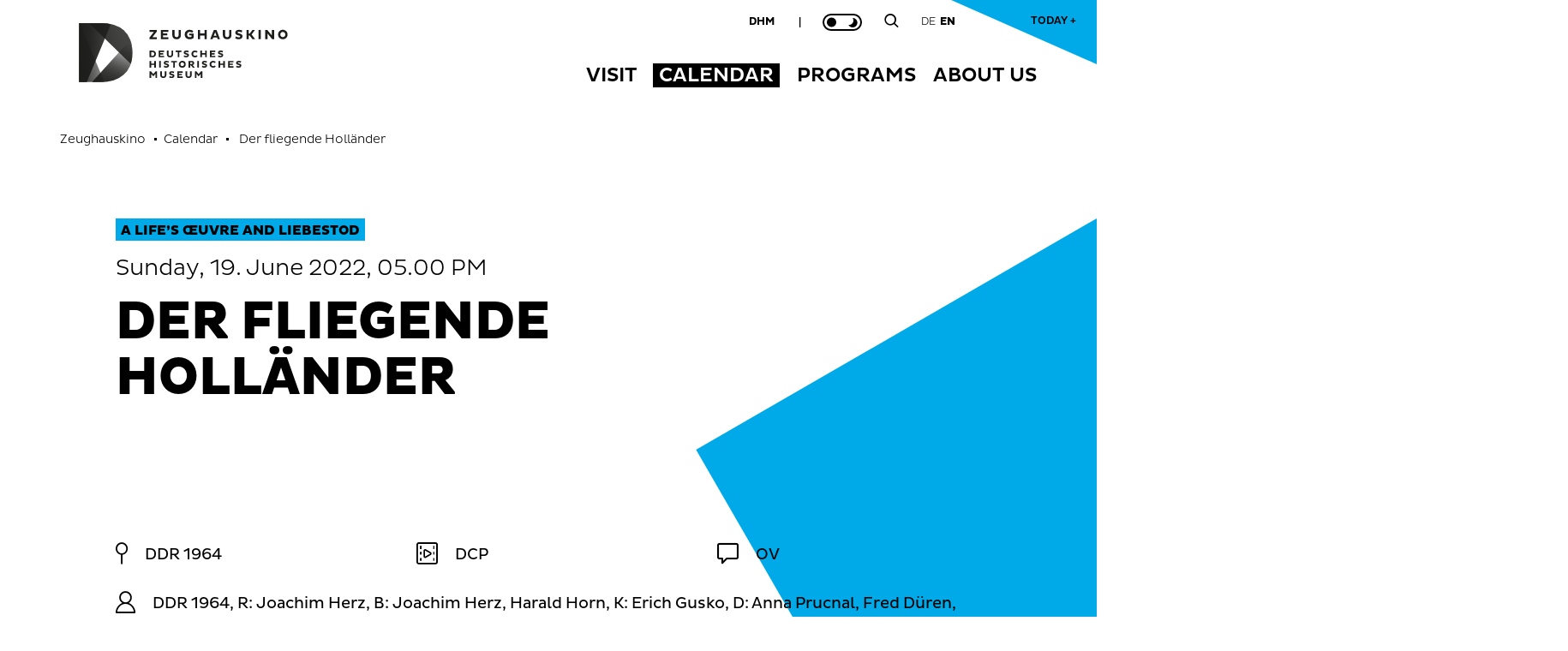

--- FILE ---
content_type: text/html; charset=utf-8
request_url: https://www.dhm.de/zeughauskino/en/screening/8165/
body_size: 11240
content:
<!DOCTYPE html>
<html lang="en-GB">
<head>
    <meta charset="utf-8">

<!-- 
	TYPO3-Realisation: 3pc GmbH Neue Kommunikation, Berlin

	This website is powered by TYPO3 - inspiring people to share!
	TYPO3 is a free open source Content Management Framework initially created by Kasper Skaarhoj and licensed under GNU/GPL.
	TYPO3 is copyright 1998-2026 of Kasper Skaarhoj. Extensions are copyright of their respective owners.
	Information and contribution at https://typo3.org/
-->


<title>Der fliegende Holländer - Zeughauskino | Deutsches Historisches Museum</title>
<meta name="generator" content="TYPO3 CMS">
<meta name="viewport" content="width=device-width, initial-scale=1">
<meta name="robots" content="index, follow">
<meta property="og:locale" content="de_DE">
<meta property="og:site_name" content="Zeughauskino">
<meta property="og:image" content="https://www.dhm.de/typo3temp/assets/_processed_/4/6/csm_socialmedia-1598008127_33c6b95c53.jpg">
<meta property="og:title" content="- Zeughauskino | Deutsches Historisches Museum">
<meta property="og:type" content="website">
<meta property="og:url" content="https://www.dhm.de/zeughauskino/en/screening/8165/">
<meta name="twitter:card" content="summary_large_image">
<meta name="twitter:site" content="DHMBerlin">
<meta name="twitter:image" content="https://www.dhm.de/typo3temp/assets/_processed_/4/6/csm_socialmedia-1598008127_33c6b95c53.jpg">
<meta name="twitter:title" content="- Zeughauskino | Deutsches Historisches Museum">
<meta name="google-site-verification" content="cIW7IW9G9wg_dnM797jJXE8pEJkM1RVppcPjPpvQQ_8">


<link rel="stylesheet" href="/typo3temp/assets/compressed/merged-ee198927622c1b55b6c4e28032828707-a17c5e174aea0f2a90083a145e55af4c.css?1761901498" media="all">






<link rel="icon" href="/build/assets/icons/favicons/icon-32x32.png" sizes="32x32"><link rel="icon" href="/build/assets/icons/favicons/icon-57x57.png" sizes="57x57"><link rel="icon" href="/build/assets/icons/favicons/icon-76x76.png" sizes="76x76"><link rel="icon" href="/build/assets/icons/favicons/icon-96x96.png" sizes="96x96"><link rel="icon" href="/build/assets/icons/favicons/icon-128x128.png" sizes="128x128"><link rel="icon" href="/build/assets/icons/favicons/icon-192x192.png" sizes="192x192"><link rel="icon" href="/build/assets/icons/favicons/icon-228x228.png" sizes="228x228"><link rel="shortcut icon" sizes="196x196" href="/build/assets/icons/favicons/icon-196x196.png"><link rel="apple-touch-icon" href="/build/assets/icons/apple-touch-icon/icon-120x120.png" sizes="120x120"><link rel="apple-touch-icon" href="/build/assets/icons/apple-touch-icon/icon-152x152.png" sizes="152x152"><link rel="apple-touch-icon" href="/build/assets/icons/apple-touch-icon/icon-180x180.png" sizes="180x180"><meta name="msapplication-TileColor" content="#FFFFFF"><meta name="msapplication-TileImage" content="/build/assets/icons/msapplication/icon-144x144.png"><meta name="msapplication-config" content="/browserconfig.xml" /><link rel="manifest" href="/manifest.json" /><script id="ie11Polyfill">window.MSInputMethodContext && document.documentMode && document.write('<script src="/build/assets/ie11-custom-properties.js"><\x2fscript>');</script><link rel="canonical" href="https://www.dhm.de/zeughauskino/en/screening/8165/" />
<link rel="alternate" hreflang="de-DE" href="https://www.dhm.de/zeughauskino/vorfuehrung/der-fliegende-hollaender-8125/">
<link rel="alternate" hreflang="en-GB" href="https://www.dhm.de/zeughauskino/en/screening/8165/">
<link rel="alternate" hreflang="x-default" href="https://www.dhm.de/zeughauskino/vorfuehrung/der-fliegende-hollaender-8125/">
</head>
<body class="c-blue">




<div class="skip-nav">
    <a href="#main-content" class="skip-nav-btn">Jump directly to the page contents</a>
</div>

<div class="today today--zk"
     aria-hidden="true"
     aria-labelledby="todayBtn"
     aria-live="polite"
     data-ajaxuri="/zeughauskino/en/today/minimal.html"
     data-ajaxconfig='[{"container": ".today__inner", "append": true}]'>
    <div class="today__inner">
        <div class="today__loading">
            <div class="loading-animation">
                <div class="hollow-loader">
                    <div class="large-box"></div>
                    <div class="small-box"></div>
                </div>
            </div>
        </div>
    </div>
</div>

<header class="navigation navigation--zk has-today-btn" data-sticky="true">
    <div class="inner">
        <div class="navigation__topbar">
            <div class="logo-wrapper" itemscope itemtype="http://schema.org/Organization">
                <a itemprop="url" href="/zeughauskino/en/">
                    
    
            
            <svg xmlns="http://www.w3.org/2000/svg" xmlns:xlink="http://www.w3.org/1999/xlink" viewBox="0 0 1002.00049 284" itemprop="logo" class="logo logo--kino" aria-labelledby="zeughauskino" role="img"><title id="zeughauskino">Zeughauskino</title><defs><style>.cls-1{fill:url(#linear-gradient);}.cls-2{fill:url(#linear-gradient-2);}.cls-3{fill:url(#linear-gradient-3);}.cls-4{fill:url(#linear-gradient-4);}.cls-5{fill:url(#linear-gradient-5);}.cls-6{fill:url(#linear-gradient-7);}.cls-7{fill:none;}.cls-12,.cls-8{fill:#1d1d1b;}.cls-9{mask:url(#mask);}.cls-10{mask:url(#mask-2);}.cls-11{mask:url(#mask-3);}.cls-12{opacity:0.75;}.cls-13{mask:url(#mask-5);}.cls-14{mask:url(#mask-7);}</style><linearGradient id="linear-gradient" x1="0.9815" y1="569.71225" x2="2.09045" y2="569.71225" gradientTransform="matrix(425.48, 0, 0, -425.48, -460.08, 242542.9)" gradientUnits="userSpaceOnUse"><stop offset="0" stop-color="#fff"/><stop offset="0.09335" stop-color="#f9f9f9"/><stop offset="0.21838" stop-color="#e8e8e8"/><stop offset="0.36139" stop-color="#ccc"/><stop offset="0.51777" stop-color="#a5a5a5"/><stop offset="0.68508" stop-color="#737373"/><stop offset="0.85868" stop-color="#373737"/><stop offset="1"/></linearGradient><linearGradient id="linear-gradient-2" x1="1.05072" y1="569.49114" x2="2.15894" y2="569.49114" gradientTransform="matrix(259.30308, 0.16624, 0.16624, -259.30308, -458.94158, 147812.22469)" gradientUnits="userSpaceOnUse"><stop offset="0" stop-color="#fff"/><stop offset="0.10345" stop-color="#fafafa"/><stop offset="0.22707" stop-color="#ebebeb"/><stop offset="0.36111" stop-color="#d3d3d3"/><stop offset="0.5025" stop-color="#b2b2b2"/><stop offset="0.6497" stop-color="#868686"/><stop offset="0.80175" stop-color="#515151"/><stop offset="0.95503" stop-color="#141414"/><stop offset="1"/></linearGradient><linearGradient id="linear-gradient-3" x1="1.62037" y1="569.44267" x2="2.72033" y2="569.44267" gradientTransform="matrix(188.82601, -0.00016, -0.00016, -188.82601, -239.92875, 107712.13286)" gradientUnits="userSpaceOnUse"><stop offset="0" stop-color="#fff"/><stop offset="0.08509" stop-color="#f6f6f6"/><stop offset="0.22104" stop-color="#dfdfdf"/><stop offset="0.39086" stop-color="#b9b9b9"/><stop offset="0.58789" stop-color="#848484"/><stop offset="0.80488" stop-color="#424242"/><stop offset="1"/></linearGradient><linearGradient id="linear-gradient-4" x1="0.93581" y1="569.96767" x2="2.04401" y2="569.96767" gradientTransform="matrix(307.92519, 0, 0, -307.9252, -456.94781, 175649.142)" gradientUnits="userSpaceOnUse"><stop offset="0" stop-color="#fff"/><stop offset="0.09172" stop-color="#f9f9f9"/><stop offset="0.21739" stop-color="#e7e7e7"/><stop offset="0.36272" stop-color="#cacaca"/><stop offset="0.52281" stop-color="#a2a2a2"/><stop offset="0.69502" stop-color="#6e6e6e"/><stop offset="0.87448" stop-color="#303030"/><stop offset="1"/></linearGradient><linearGradient id="linear-gradient-5" x1="0.99773" y1="568.81582" x2="2.10636" y2="568.81582" gradientTransform="matrix(-0.00208, -516.87947, -516.87945, 0.00207, 294137.34612, 998.59576)" gradientUnits="userSpaceOnUse"><stop offset="0" stop-color="#fff"/><stop offset="0.09525" stop-color="#f0f0f0"/><stop offset="0.27957" stop-color="#c7c7c7"/><stop offset="0.53457" stop-color="#868686"/><stop offset="0.84704" stop-color="#2e2e2e"/><stop offset="1"/></linearGradient><linearGradient id="linear-gradient-7" x1="0.94327" y1="569.96767" x2="2.04289" y2="569.96767" xlink:href="#linear-gradient-4"/><mask id="mask" x="-1" y="-1" width="258.26508" height="285.46484" maskUnits="userSpaceOnUse"><g transform="translate(0.00049)"><rect class="cls-1" x="-1.00049" y="-1" width="258.26508" height="285.46484"/></g></mask><mask id="mask-2" x="-54.46191" y="-49.53369" width="365.18899" height="382.53269" maskUnits="userSpaceOnUse"><g transform="translate(0.00049)"><rect class="cls-2" x="-25.86287" y="-23.08135" width="307.98944" height="329.6275" transform="translate(-24.76318 27.15075) rotate(-11.03674)"/></g></mask><mask id="mask-3" x="-136.86621" y="-126.541" width="612.92139" height="626.1709" maskUnits="userSpaceOnUse"><g transform="translate(0.00049)"><rect class="cls-3" x="-74.82034" y="-46.0263" width="488.82868" height="465.14151" transform="translate(-66.43743 275.14535) rotate(-68.29995)"/></g></mask><mask id="mask-5" x="-80.81541" y="-73.21039" width="417.89499" height="429.88619" maskUnits="userSpaceOnUse"><g transform="translate(0.00049)"><rect class="cls-5" x="-46.1188" y="-23.48851" width="348.5013" height="330.44192" transform="translate(-44.87002 222.8263) rotate(-72.99977)"/></g></mask><mask id="mask-7" x="0" y="0" width="256.26508" height="283.46484" maskUnits="userSpaceOnUse"><g transform="translate(0.00049)"><rect class="cls-6" x="-0.00049" width="256.26508" height="283.46484"/></g></mask></defs><g id="Boundingbox"><rect class="cls-7" x="0.00049" width="1002" height="284"/></g><g id="DHM-Kino"><g id="DHM-Kino-l_GR"><g id="MUSEUM"><path class="cls-8" d="M366.89549,243.7515l-9.6211,11.5454h-1.3613l-9.5742-11.5454v19.5239h-7.8848V231.3618h6.8047l11.3584,13.3286,11.3584-13.3286h6.8047v31.9136h-7.8848Z" transform="translate(0.00049)"/><path class="cls-8" d="M397.64159,249.0552c0,4.5991,2.3457,7.415,6.89841,7.415,4.69339,0,7.04009-2.9097,7.04009-7.415V231.3618h7.8838v18.2095c0,7.6499-5.25589,14.2202-14.92389,14.2202-9.52731,0-14.78321-5.9604-14.78321-14.2202V231.3618h7.8848Z" transform="translate(0.00049)"/><path class="cls-8" d="M434.67479,253.7954a19.06679,19.06679,0,0,0,10.0908,3.1909c3.1436,0,5.1162-1.0322,5.1162-3.0503,0-1.4082-1.0332-2.2529-3.6142-2.9101l-5.21-1.4077c-5.4912-1.4546-8.1191-4.3648-8.1191-8.8702,0-5.4443,4.1777-9.809,12.7656-9.809a27.454,27.454,0,0,1,11.498,2.5346l-2.206,6.8052a21.38075,21.38075,0,0,0-9.62009-2.5815c-3.09771,0-4.41211.9858-4.41211,2.5346,0,1.4077.9394,1.9707,2.91011,2.5342l5.67779,1.6426c5.8671,1.6894,8.4013,4.5522,8.4013,8.9639,0,6.1484-5.3974,10.372-13.376,10.372a27.717,27.717,0,0,1-11.7324-2.769Z" transform="translate(0.00049)"/><path class="cls-8" d="M471.84959,263.2754V231.3618h25.625v6.8516h-18.0693v5.4912h14.6426v6.6177h-14.6426v6.101h18.0693v6.8521Z" transform="translate(0.00049)"/><path class="cls-8" d="M519.25489,249.0552c0,4.5991,2.3457,7.415,6.8994,7.415,4.6924,0,7.04-2.9097,7.04-7.415V231.3618h7.8838v18.2095c0,7.6499-5.2568,14.2202-14.9238,14.2202-9.52729,0-14.7842-5.9604-14.7842-14.2202V231.3618h7.8848Z" transform="translate(0.00049)"/><path class="cls-8" d="M584.63569,243.7515l-9.6211,11.5454h-1.3613l-9.5732-11.5454v19.5239h-7.8848V231.3618H563l11.35839,13.3286,11.3574-13.3286h6.8047v31.9136h-7.8848Z" transform="translate(0.00049)"/></g><g id="HISTORISCHES"><path class="cls-8" d="M361.40429,200.895h-15.0654v12.7188h-7.8848V181.6997h7.8848V194.043h15.0654V181.6997h7.8838v31.9141h-7.8838Z" transform="translate(0.00049)"/><path class="cls-8" d="M384.78129,181.6997H392.665v31.9141h-7.88371Z" transform="translate(0.00049)"/><path class="cls-8" d="M408.67189,204.1333a19.05932,19.05932,0,0,0,10.0908,3.1914c3.1445,0,5.1152-1.0327,5.1152-3.0503,0-1.4082-1.0332-2.2529-3.6133-2.9101l-5.2099-1.4078c-5.4912-1.455-8.1192-4.3647-8.1192-8.8701,0-5.4443,4.1768-9.8091,12.7657-9.8091a27.45662,27.45662,0,0,1,11.498,2.5347l-2.206,6.8047a21.388,21.388,0,0,0-9.6211-2.5811c-3.0967,0-4.4112.9854-4.4112,2.5347,0,1.4077.9385,1.9707,2.9092,2.5337l5.6797,1.6426c5.86621,1.6899,8.4004,4.5527,8.4004,8.9643,0,6.148-5.3965,10.3721-13.375,10.3721a27.73052,27.73052,0,0,1-11.7344-2.769Z" transform="translate(0.00049)"/><path class="cls-8" d="M460.16109,188.5986v25.0152h-7.8847V188.5986h-9.8096v-6.8989h27.2217v6.8989Z" transform="translate(0.00049)"/><path class="cls-8" d="M495.64549,181.2305a16.42632,16.42632,0,1,1-16.3799,16.4731A16.06224,16.06224,0,0,1,495.64549,181.2305Zm0,25.437c5.1621,0,8.6816-3.895,8.6816-8.9639,0-5.1626-3.5195-9.0107-8.6816-9.0107-5.02149,0-8.6836,3.8481-8.6836,9.0107A8.61527,8.61527,0,0,0,495.64549,206.6675Z" transform="translate(0.00049)"/><path class="cls-8" d="M525.68649,181.6997h15.1582c7.416,0,12.2969,3.3794,12.2969,10.5601a9.8847,9.8847,0,0,1-7.55659,9.5742l9.29289,10.2778v1.502h-8.4004l-9.7158-11.3111h-3.1904v11.3111h-7.8848Zm7.8848,6.8525v7.8843h7.1328c2.5811,0,4.2715-1.5957,4.2715-3.9424,0-2.4404-1.6904-3.9419-4.2715-3.9419Z" transform="translate(0.00049)"/><path class="cls-8" d="M567.88279,181.6997h7.8838v31.9141h-7.8838Z" transform="translate(0.00049)"/><path class="cls-8" d="M591.77249,204.1333a19.05931,19.05931,0,0,0,10.09079,3.1914c3.1445,0,5.1142-1.0327,5.1142-3.0503,0-1.4082-1.0312-2.2529-3.6123-2.9101l-5.2099-1.4078c-5.49028-1.455-8.11919-4.3647-8.11919-8.8701,0-5.4443,4.17679-9.8091,12.76569-9.8091a27.45662,27.45662,0,0,1,11.498,2.5347l-2.206,6.8047a21.38443,21.38443,0,0,0-9.6211-2.5811c-3.09668,0-4.4112.9854-4.4112,2.5347,0,1.4077.93952,1.9707,2.9102,2.5337l5.6787,1.6426c5.8662,1.6899,8.4004,4.5527,8.4004,8.9643,0,6.148-5.3975,10.3721-13.376,10.3721a27.71611,27.71611,0,0,1-11.73239-2.769Z" transform="translate(0.00049)"/><path class="cls-8" d="M643.96578,206.8081a13.84362,13.84362,0,0,0,8.7764-3.144l3.6142,5.6787a18.38746,18.38746,0,0,1-12.625,4.7402c-9.621,0-16.8486-7.0869-16.8486-16.4263s7.2276-16.4262,16.8486-16.4262a18.38746,18.38746,0,0,1,12.625,4.7402l-3.6142,5.6787a13.84091,13.84091,0,0,0-8.7764-3.1445,9.15355,9.15355,0,0,0,0,18.3032Z" transform="translate(0.00049)"/><path class="cls-8" d="M692.68458,200.895h-15.0645v12.7188h-7.8847V181.6997h7.8847V194.043h15.0645V181.6997h7.8847v31.9141h-7.8847Z" transform="translate(0.00049)"/><path class="cls-8" d="M716.01458,213.6138V181.6997h25.626v6.8525h-18.0693v5.4908h14.6426v6.6172h-14.6426v6.101h18.0693v6.8526Z" transform="translate(0.00049)"/><path class="cls-8" d="M756.19428,204.1333a19.05635,19.05635,0,0,0,10.0899,3.1914c3.1445,0,5.1152-1.0327,5.1152-3.0503,0-1.4082-1.0322-2.2529-3.6133-2.9101l-5.209-1.4078c-5.49208-1.455-8.11908-4.3647-8.11908-8.8701,0-5.4443,4.17578-9.8091,12.76468-9.8091a27.46167,27.46167,0,0,1,11.499,2.5347l-2.2071,6.8047a21.38366,21.38366,0,0,0-9.621-2.5811c-3.0967,0-4.4112.9854-4.4112,2.5347,0,1.4077.9385,1.9707,2.9092,2.5337l5.6797,1.6426c5.8672,1.6899,8.4004,4.5527,8.4004,8.9643,0,6.148-5.3965,10.3721-13.375,10.3721a27.72132,27.72132,0,0,1-11.7334-2.769Z" transform="translate(0.00049)"/></g><g id="DEUTSCHES"><path class="cls-8" d="M338.45409,132.0381h14.3613c9.43361.0469,16.4727,5.6318,16.4727,16.0039,0,10.2778-7.03909,15.9097-16.4727,15.9097h-14.3613Zm7.8848,6.852v18.21h6.1015c5.1621,0,8.6817-3.2383,8.6817-9.0581,0-5.9136-3.5196-9.1519-8.6817-9.1519Z" transform="translate(0.00049)"/><path class="cls-8" d="M382.57519,163.9517V132.0381h25.625v6.852h-18.0693v5.4912h14.6425v6.6172h-14.6425v6.1016h18.0693v6.8516Z" transform="translate(0.00049)"/><path class="cls-8" d="M429.98139,149.7314c0,4.5992,2.3457,7.4151,6.8985,7.4151,4.6933,0,7.04-2.9097,7.04-7.4151V132.0381h7.8838v18.2095c0,7.6499-5.2558,14.2202-14.9238,14.2202-9.5274,0-14.7842-5.96-14.7842-14.2202V132.0381h7.8857Z" transform="translate(0.00049)"/><path class="cls-8" d="M481.70509,138.937v25.0147h-7.8848V138.937h-9.8096v-6.8989h27.2207v6.8989Z" transform="translate(0.00049)"/><path class="cls-8" d="M504.61229,154.4717a19.05319,19.05319,0,0,0,10.0898,3.1909c3.1446,0,5.1153-1.0322,5.1153-3.0503,0-1.4082-1.0332-2.2524-3.6133-2.9097l-5.21-1.4077c-5.4912-1.4551-8.11909-4.3647-8.11909-8.8706,0-5.4438,4.17679-9.8086,12.76559-9.8086a27.46534,27.46534,0,0,1,11.499,2.5342l-2.207,6.8057a21.37763,21.37763,0,0,0-9.6211-2.5816c-3.0967,0-4.4111.9854-4.4111,2.5342,0,1.4077.9385,1.9712,2.9092,2.5342l5.6797,1.643c5.8671,1.689,8.4003,4.5523,8.4003,8.9639,0,6.148-5.3964,10.3716-13.375,10.3716a27.72288,27.72288,0,0,1-11.7343-2.769Z" transform="translate(0.00049)"/><path class="cls-8" d="M556.80369,157.1465a13.84328,13.84328,0,0,0,8.7764-3.1441l3.6142,5.6788a18.3871,18.3871,0,0,1-12.625,4.7397c-9.6211,0-16.8496-7.0864-16.8496-16.4258s7.2285-16.4263,16.8496-16.4263a18.38717,18.38717,0,0,1,12.625,4.7398l-3.6142,5.6792a13.84055,13.84055,0,0,0-8.7764-3.1445,9.15357,9.15357,0,0,0,0,18.3032Z" transform="translate(0.00049)"/><path class="cls-8" d="M605.52438,151.2334H590.459v12.7183h-7.88481V132.0381H590.459v12.3432h15.06538V132.0381h7.8838v31.9136h-7.8838Z" transform="translate(0.00049)"/><path class="cls-8" d="M628.85448,163.9517V132.0381h25.625v6.852h-18.0693v5.4912h14.6425v6.6172h-14.6425v6.1016h18.0693v6.8516Z" transform="translate(0.00049)"/><path class="cls-8" d="M669.03218,154.4717a19.05916,19.05916,0,0,0,10.0899,3.1909c3.1445,0,5.1162-1.0322,5.1162-3.0503,0-1.4082-1.0332-2.2524-3.61428-2.9097l-5.209-1.4077c-5.49122-1.4551-8.11912-4.3647-8.11912-8.8706,0-5.4438,4.1768-9.8086,12.7656-9.8086a27.46878,27.46878,0,0,1,11.4981,2.5342l-2.2071,6.8057a21.3727,21.3727,0,0,0-9.6191-2.5816c-3.0977,0-4.4121.9854-4.4121,2.5342,0,1.4077.9385,1.9712,2.9101,2.5342l5.6778,1.643c5.8672,1.689,8.4004,4.5523,8.4004,8.9639,0,6.148-5.3965,10.3716-13.375,10.3716a27.71379,27.71379,0,0,1-11.7334-2.769Z" transform="translate(0.00049)"/></g><g id="ZEUGHAUSKINO"><path class="cls-8" d="M359.53609,42.166h-21.08V32.667h35.1992v7.54781l-21.0157,27.1958h21.0157v9.4991h-35.1992v-7.5469Z" transform="translate(0.00049)"/><path class="cls-8" d="M393.24319,76.90971V32.667h35.5234v9.499h-25.0488v7.61231h20.2988v9.1743h-20.2988v8.458h25.0488v9.4991Z" transform="translate(0.00049)"/><path class="cls-8" d="M458.82909,57.19581c0,6.376,3.25391,10.2798,9.5645,10.2798,6.5058,0,9.7597-4.0337,9.7597-10.2798V32.667H489.085V57.91161c0,10.605-7.28711,19.7139-20.69141,19.7139-13.2071,0-20.4942-8.2627-20.4942-19.7139V32.667h10.9297Z" transform="translate(0.00049)"/><path class="cls-8" d="M550.18259,71.37941c-4.09859,3.3184-12.2959,6.1807-19.0625,6.1807-13.07809,0-23.5527-8.458-23.5527-22.7066,0-14.3789,10.47461-22.8369,23.5527-22.8369a27.38449,27.38449,0,0,1,17.3711,5.9209l-5.0098,8.2627a19.06211,19.06211,0,0,0-12.166-4.0986c-7.0918,0-12.4922,4.6191-12.4922,12.7519,0,8.0029,5.4004,12.6221,13.0127,12.6221a17.90927,17.90927,0,0,0,8.002-1.8867v-6.5064h-10.6045v-8.3276h20.9492Z" transform="translate(0.00049)"/><path class="cls-8" d="M602.56348,59.27781H581.67869v17.6319H570.748V32.667h10.93069V49.77831h20.88479V32.667h10.9297V76.90971h-10.9297Z" transform="translate(0.00049)"/><path class="cls-8" d="M647.33108,32.667h12.8828l16.7207,44.24271H665.874l-2.99222-8.1328h-18.5429l-3.0586,8.1328h-11.0606Zm-.2598,28.10741h13.1426l-6.4414-17.3066Z" transform="translate(0.00049)"/><path class="cls-8" d="M701.66208,57.19581c0,6.376,3.25292,10.2798,9.5635,10.2798,6.5068,0,9.7598-4.0337,9.7598-10.2798V32.667H731.917V57.91161c0,10.605-7.28712,19.7139-20.69142,19.7139-13.207,0-20.4942-8.2627-20.4942-19.7139V32.667h10.9307Z" transform="translate(0.00049)"/><path class="cls-8" d="M752.87208,63.76711a26.41814,26.41814,0,0,0,13.9883,4.4243c4.3593,0,7.0917-1.4316,7.0917-4.229,0-1.9521-1.4316-3.123-5.0097-4.0337l-7.2227-1.9521c-7.6133-2.0171-11.2558-6.0508-11.2558-12.2969,0-7.5469,5.791-13.5982,17.6972-13.5982a38.06773,38.06773,0,0,1,15.9405,3.5137l-3.0577,9.4341a29.64814,29.64814,0,0,0-13.3378-3.5786c-4.295,0-6.1172,1.3662-6.1172,3.5132,0,1.95209,1.3027,2.7324,4.03512,3.5136l7.87308,2.2774c8.1328,2.3418,11.6445,6.3105,11.6445,12.4267,0,8.523-7.4805,14.3785-18.543,14.3785a38.43072,38.43072,0,0,1-16.26558-3.8384Z" transform="translate(0.00049)"/><path class="cls-8" d="M804.34078,32.667h10.9297V50.16891h4.6191L832.708,32.667h11.19138v1.62691l-15.2265,20.5596,16.3964,20.7554v1.3008h-12.4277L819.69428,59.668h-4.4238V76.90971h-10.9297Z" transform="translate(0.00049)"/><path class="cls-8" d="M862.05568,32.667h10.9297V76.90971h-10.9297Z" transform="translate(0.00049)"/><path class="cls-8" d="M905.38958,50.03911v26.8706H894.459V32.667h9.499l22.31638,26.87111V32.667h10.9297V76.90971h-9.499Z" transform="translate(0.00049)"/><path class="cls-8" d="M978.71968,32.01661c13.07819,0,22.83792,9.7593,22.83792,22.8369,0,12.9473-9.75973,22.7066-22.83792,22.7066a22.20592,22.20592,0,0,1-22.707-22.7066C956.01268,41.77591,965.77248,32.01661,978.71968,32.01661Zm0,35.2642c7.15732,0,12.03709-5.4004,12.03709-12.4273,0-7.1572-4.87977-12.4922-12.03709-12.4922-6.9609,0-12.0371,5.335-12.0371,12.4922C966.68258,61.88041,971.75878,67.28081,978.71968,67.28081Z" transform="translate(0.00049)"/></g><g id="Bildmarke"><g class="cls-9"><path class="cls-8" d="M248.34469,195.9121q7.90575-23.14155,7.9199-52.6934,0-36.9741-11.0498-64.17179-11.05515-27.1905-31.0234-44.6221Q194.21094,17.00336,166.5928,8.5,138.96295.00387,105.8198,0H48.1533Z" transform="translate(0.00049)"/></g><g class="cls-10"><path class="cls-8" d="M2.8291,0H-.00049V283.46484H105.396q8.30055,0,16.272-.5625Z" transform="translate(0.00049)"/></g><g class="cls-11"><path class="cls-12" d="M105.396,283.46484q32.72025,0,60.3481-8.71289,27.61965-8.70563,47.80959-26.34965a120.53441,120.53441,0,0,0,31.4492-43.7724q11.25585-26.1372,11.2617-61.4112,0-36.00285-10.4873-62.72649L63.1655,283.46484Z" transform="translate(0.00049)"/></g><g class="cls-9"><path class="cls-8" d="M152.582,4.81641A216.75745,216.75745,0,0,0,105.8198,0H-.00049V283.46484H36.8711Z" transform="translate(0.00049)"/></g><g class="cls-13"><path class="cls-8" d="M248.34469,195.9121q7.90575-23.14155,7.9199-52.6934,0-36.9741-11.0498-64.17179-11.05515-27.1905-31.0234-44.6221Q194.21094,17.00336,166.5928,8.5,138.96295.00387,105.8198,0H48.1533Z" transform="translate(0.00049)"/></g><g class="cls-11"><path class="cls-12" d="M105.396,283.46484q32.72025,0,60.3481-8.71289,27.61965-8.70563,47.80959-26.34965a120.53441,120.53441,0,0,0,31.4492-43.7724q11.25585-26.1372,11.2617-61.4112,0-36.00285-10.4873-62.72649L63.1655,283.46484Z" transform="translate(0.00049)"/></g><g class="cls-14"><path class="cls-8" d="M152.582,4.81641A216.75745,216.75745,0,0,0,105.8198,0H-.00049V283.46484H36.8711Z" transform="translate(0.00049)"/></g></g></g></g></svg>
        

                </a>
            </div>
            <button class="toggle-menu" aria-haspopup="true" aria-expanded="false">
                <span class="sr-only">Open and close the navigation</span>
                <span class="line line-1"></span>
                <span class="line line-2"></span>
                <span class="line line-3"></span>
            </button>
        </div>

        <nav class="meta-menu" itemscope itemtype="http://schema.org/SiteNavigationElement" aria-label="meta">
            
                <div class="list-item list-item--today">
                    <button id="todayBtn" class="today-open" aria-expanded="false" aria-label="Open Menu">
                        Today +
                    </button>
                </div>
            

            <ul class="meta-menu__list" role="menubar">
                
                


    
        

        <li class="list-item list-item--divider">
            
                    <a href="https://www.dhm.de/en/" role="menuitem" title="DHM" class="link-intern">
                        
                                <span>DHM</span>
                            
                    </a>
                
        </li>
    
        

        <li class="list-item">
            
                    
                    <label class="darkmode-switch">
                        <input class="darkmode-switch__checkbox" type="checkbox">
                        <div class="darkmode-switch__toggle"></div>
                        <span class="darkmode-switch__planet icon-moon" aria-hidden="true"></span>
                        <span class="sr-only">Toggle dark mode</span>
                    </label>
                
        </li>
    
        

        <li class="list-item">
            
                    <a href="https://www.dhm.de/en/search/" role="menuitem" title="Search" class="link-intern">
                        
                                <i class="icon-search" aria-hidden="true"></i>
                                <span class="sr-only">Search</span>
                            
                    </a>
                
        </li>
    





                
                    
                    


    <li class="list-item list-item--language">
        <ul class="language-list">
            
                <li itemprop="availableLanguage" itemscope itemtype="http://schema.org/Language">
                    
                    
                            
                                    
                                            
                                                    <a href="/zeughauskino/vorfuehrung/der-fliegende-hollaender-8125/">
                                                        <span>
    <abbr title="German" itemprop="name">
        <span aria-hidden="true">De</span>
        <span class="sr-only">German</span>
    </abbr>
</span>
                                                    </a>
                                                
                                        
                                
                        
                </li>
            
                <li itemprop="availableLanguage" itemscope itemtype="http://schema.org/Language">
                    
                    
                            
                                    <span class="is-active">
    <abbr title="English" itemprop="name">
        <span aria-hidden="true">En</span>
        <span class="sr-only">English</span>
    </abbr>
</span>
                                
                        
                </li>
            
        </ul>
    </li>






                
            </ul>
        </nav>

        
        


    <div class="menu-wrapper">
        <nav class="main-menu" itemscope itemtype="http://schema.org/SiteNavigationElement" aria-label="main">
            

            <ul class="main-menu__list" role="tablist">
                
                    <li class="main-menu__list-item">
                        
                                <button id="tab-64" class="first-level toggle-second-level" aria-controls="tabpanel-64" aria-selected="false" aria-expanded="false" role="tab">
                                    <span>Visit</span>
                                </button>
                            
                    </li>
                
                    <li class="main-menu__list-item">
                        
                                <button id="tab-65" class="first-level toggle-second-level is-active" aria-controls="tabpanel-65" aria-selected="false" aria-expanded="false" role="tab">
                                    <span>Calendar</span>
                                </button>
                            
                    </li>
                
                    <li class="main-menu__list-item">
                        
                                <button id="tab-66" class="first-level toggle-second-level" aria-controls="tabpanel-66" aria-selected="false" aria-expanded="false" role="tab">
                                    <span>Programs</span>
                                </button>
                            
                    </li>
                
                    <li class="main-menu__list-item">
                        
                                <button id="tab-67" class="first-level toggle-second-level" aria-controls="tabpanel-67" aria-selected="false" aria-expanded="false" role="tab">
                                    <span>About Us</span>
                                </button>
                            
                    </li>
                
            </ul>
            
                
                        <div class="submenu-wrapper tab-panel" id="tabpanel-64" aria-labelledby="tab-64" role="tabpanel" aria-hidden="true">
                            <button class="first-level toggle-second-level--mobile">
                                <span>Visit</span>
                            </button>
                            <div class="submenu-wrapper-inner">
                                <ul class="main-menu__sublist">
                                    
                                        <li role="presentation" class="sublist__list-item">
                                            <a href="/zeughauskino/en/visit/admission-and-tickets/" itemprop="url" role="menuitem" class="link-intern">
                                                <span itemprop="name">Admission and tickets</span>
                                            </a>
                                        </li>
                                    
                                        <li role="presentation" class="sublist__list-item">
                                            <a href="/zeughauskino/en/visit/how-to-get-there/" itemprop="url" role="menuitem" class="link-intern">
                                                <span itemprop="name">How to get there</span>
                                            </a>
                                        </li>
                                    
                                </ul>
                            </div>
                        </div>
                    
            
                
                        <div class="submenu-wrapper tab-panel" id="tabpanel-65" aria-labelledby="tab-65" role="tabpanel" aria-hidden="true">
                            <button class="first-level toggle-second-level--mobile">
                                <span>Calendar</span>
                            </button>
                            <div class="submenu-wrapper-inner">
                                <ul class="main-menu__sublist">
                                    
                                        <li role="presentation" class="sublist__list-item">
                                            <a href="/zeughauskino/en/calendar/" itemprop="url" role="menuitem" class="link-intern is-active">
                                                <span itemprop="name">Current</span>
                                            </a>
                                        </li>
                                    
                                        <li role="presentation" class="sublist__list-item">
                                            
                                                <span itemprop="name">Program archive</span>
                                            
                                        </li>
                                    
                                </ul>
                            </div>
                        </div>
                    
            
                
                        <div class="submenu-wrapper tab-panel" id="tabpanel-66" aria-labelledby="tab-66" role="tabpanel" aria-hidden="true">
                            <button class="first-level toggle-second-level--mobile">
                                <span>Programs</span>
                            </button>
                            <div class="submenu-wrapper-inner">
                                <ul class="main-menu__sublist">
                                    
                                        <li role="presentation" class="sublist__list-item">
                                            <a href="/zeughauskino/en/programs/current/" itemprop="url" role="menuitem" class="link-intern">
                                                <span itemprop="name">Current</span>
                                            </a>
                                        </li>
                                    
                                        <li role="presentation" class="sublist__list-item">
                                            <a href="/zeughauskino/en/programs/preview/" itemprop="url" role="menuitem" class="link-intern">
                                                <span itemprop="name">Preview</span>
                                            </a>
                                        </li>
                                    
                                        <li role="presentation" class="sublist__list-item">
                                            <a href="/zeughauskino/en/programs/retrospect/" itemprop="url" role="menuitem" class="link-intern">
                                                <span itemprop="name">Retrospect</span>
                                            </a>
                                        </li>
                                    
                                        <li role="presentation" class="sublist__list-item">
                                            <a href="/zeughauskino/en/programs/zeughauskino-online/" itemprop="url" role="menuitem" class="link-intern">
                                                <span itemprop="name">Zeughauskino online</span>
                                            </a>
                                        </li>
                                    
                                </ul>
                            </div>
                        </div>
                    
            
                
                        <div class="submenu-wrapper tab-panel" id="tabpanel-67" aria-labelledby="tab-67" role="tabpanel" aria-hidden="true">
                            <button class="first-level toggle-second-level--mobile">
                                <span>About Us</span>
                            </button>
                            <div class="submenu-wrapper-inner">
                                <ul class="main-menu__sublist">
                                    
                                        <li role="presentation" class="sublist__list-item">
                                            <a href="/zeughauskino/en/about-us/cinema/" itemprop="url" role="menuitem" class="link-intern">
                                                <span itemprop="name">Cinema</span>
                                            </a>
                                        </li>
                                    
                                        <li role="presentation" class="sublist__list-item">
                                            <a href="/zeughauskino/en/about-us/film-archive/" itemprop="url" role="menuitem" class="link-intern">
                                                <span itemprop="name">Film Archive</span>
                                            </a>
                                        </li>
                                    
                                        <li role="presentation" class="sublist__list-item">
                                            <a href="/zeughauskino/en/about-us/team/" itemprop="url" role="menuitem" class="link-intern">
                                                <span itemprop="name">Team</span>
                                            </a>
                                        </li>
                                    
                                </ul>
                            </div>
                        </div>
                    
            
        </nav>
    </div>




    </div>
</header>
<div class="sticky-nav-placeholder"></div>






<main id="main-content">
    
            
            <!--TYPO3SEARCH_begin-->
            


        

    
    












<div class="breadcrumb-wrapper">
    <div class="breadcrumb-inner">
        <nav aria-label="Your current position" itemscope itemtype="http://schema.org/BreadcrumbList" class="breadcrumb">
            <ol>
                <li itemprop="itemListElement" itemscope itemtype="http://schema.org/ListItem"><a href="/zeughauskino/en/" itemprop="item"><span itemprop="name">Zeughauskino</span></a></li><li itemprop="itemListElement" itemscope itemtype="http://schema.org/ListItem"><a href="/zeughauskino/en/calendar/" itemprop="item"><span itemprop="name">Calendar</span></a></li>
                <li itemprop="itemListElement" itemscope itemtype="http://schema.org/ListItem">
                    <span itemprop="name" aria-current="page">Der fliegende Holländer</span>
                </li>
            </ol>
        </nav>
    </div>
</div>

<section class="page-header page-header--textmedia page-header--textmedia-textonly">
    <div class="page-header--textmedia__wrapper">
        <div class="page-header--textmedia__context">
            <div class="page-header--textmedia-text">
                
                    <a itemprop="url" href="/zeughauskino/en/programs/programs/gesamtkunstwerk-und-liebestod/">
                        <div>
                            <span class="page-header--textmedia__label">A Life’s Œuvre and Liebestod</span>
                        </div>
                    </a>
                
                
                        
                        
                            <p class="page-header--textmedia__subtitle">
                                Sunday, 19. June 2022, 05.00 PM
                                
                                 
                            </p>
                            <h1>Der fliegende Holländer</h1>
                            
                            
                        
                    
            </div>
            <div class="page-header--textmedia__slope">
                <div class="slope slope--left fade-in"></div>
            </div>
        </div>
    </div>
</section>




        
        
            <section class="event-detail">
                <div class="textmedia ce-below ce-below--no-text ">
                    <div class="ce-textpic">
                        
                        
                    </div>
                </div>

                <ul class="event-detail__info-list">
                    
                        
                        <li class="event-detail__info-item event-detail__info-item--one-third">
                            <i class="icon-pin-small" aria-hidden="true"></i>
                            <span class="event-detail__info-text">DDR 1964</span>
                        </li>
                    

                    
                        
                        <li class="event-detail__info-item event-detail__info-item--one-third">
                            <i class="icon-format" aria-hidden="true"></i>
                            <span class="event-detail__info-text">DCP</span>
                        </li>
                    

                    
                        
                        <li class="event-detail__info-item event-detail__info-item--one-third">
                            <i class="icon-message-box" aria-hidden="true"></i>
                            <span class="event-detail__info-text">OV</span>
                        </li>
                    

                    
                        
                        <li class="event-detail__info-item event-detail__info-item--full-width">
                            <i class="icon-involved" aria-hidden="true"></i>
                            <span class="event-detail__info-text">
                                <p>DDR 1964, R: Joachim Herz, B: Joachim Herz, Harald Horn, K: Erich Gusko, D: Anna Prucnal, Fred Düren, Gerd Ehlers, 98‘ <strong>· DCP</strong></p>
                            </span>
                        </li>
                    

                    
                        
                            
                            <li class="event-detail__info-item">
                                <i class="icon-euro" aria-hidden="true"></i>
                                <span class="event-detail__info-text">
                                
                                    <a target="_blank" href="https://booking.cinetixx.de/frontend/index.html?cinemaId=1836256128&amp;showId=2549722917&amp;bgswitch=false&amp;resize=false#/eventList/1836256128/event/2549722917">
                                        <span>Tickets</span>
                                    </a>
                                
                                
                                        
                                    
                            </span>
                            </li>
                        
                    
                </ul>

                
                    
                    
                    
                

                
                    
                    <div class="textmedia ce-text-only textmedia--raw">
                        <div class="ce-textpic">
                            <div class="ce-bodytext">
                                <p>Einzigartig ist diese Adaption des <em>Fliegenden Holländers</em> gleich in mehrfacher Hinsicht: Es ist der einzige Kinofilm des renommierten Opernregisseurs Joachim Herz, der sich zudem nicht mit einer einfachen Aufzeichnung seiner Operninszenierung zufriedengab, sondern nach originär filmischen Ausdrucksmitteln suchte, die die Leinwand förmlich zu sprengen scheinen. Der Film beginnt der Handlung entsprechend im engen Normalformat des Stummfilms, doch mit dem ersten Auftritt des fliegenden Holländers weitet sich die Leinwand auf das Breitwandformat Totalvision – wie Cinemascope in der DDR genannt wurde. Denn Herz erzählt die Wagnersche Geschichte der Fischerstochter Senta als die einer Hauptfigur, die sich in der starren Gesellschaft des 19. Jahrhunderts eingeengt fühlt und sich in ihre Fantasie flüchtet. Innen- und Außenräume spiegeln die Verfassung der Figuren wieder. Senta, ihr Vater, ihr Verehrer Erik und die Seemänner schreiten durch Bilder die buchstäblich größer als das Leben sind, durchzogen von einer harschen Romantik, die nicht selten an den deutschen Stummfilmexpressionismus der 1920er Jahre erinnert. Ähnlichkeiten zu Murnaus <em>Nosferatu</em> sind nicht von der Hand zu weisen, im Gegenteil: Sowohl der Vampir als auch der verfluchte Seemann können als Ausdruck eines „romantischen Weltschmerzes“ (Hans Meyer) gelesen werden. (mbh)</p>
                            </div>
                        </div>
                    </div>
                
            </section>

            

            
        
    







    



            <!--TYPO3SEARCH_end-->
        
</main>




        
    

<footer class="footer" itemtype="http://schema.org/WPFooter" itemscope>
    <div class="footer__inner">
        <button class="back-to-top-btn" aria-label="Scroll page back to top">
            <span class="sr-only">Scroll page back to top</span>
            <i class="icon-arrow-up" aria-hidden="true"></i>
        </button>
        
            
            <div class="footer__social-media">
                <ul class="footer__social-media-items">
                    
                        <li class="footer__social-media-item">
                            <a href="https://www.instagram.com/zeughauskinoberlin/" target="_blank" rel="noreferrer" class="footer__social-media-link">
                                <i class="icon-insta" aria-hidden="true"></i>
                                <span class="sr-only">To our Instagram page</span>
                            </a>
                        </li>
                    
                    
                    
                        <li class="footer__social-media-item">
                            <a href="https://de-de.facebook.com/ZeughauskinoBerlin" target="_blank" rel="noreferrer" class="footer__social-media-link">
                                <i class="icon-facebook" aria-hidden="true"></i>
                                <span class="sr-only">To our Facebook page</span>
                            </a>
                        </li>
                    
                    
                    
                    
                    
                    
                        <li class="footer__social-media-item">
                            <a href="https://letterboxd.com/Zeughauskino/" target="_blank" rel="noreferrer" class="footer__social-media-link">
                                <i class="icon-letterboxd" aria-hidden="true"></i>
                                <span class="sr-only">To our Letterboxd page</span>
                            </a>
                        </li>
                    
                </ul>
            </div>
        
        <div class="footer__content">
            <div class="footer__content-left">
                <div class="footer__times-section">
                    

<div>
    
    <p><strong>Tickets</strong><br> Admission € 5<br> Higher prices may be charged for special events.</p>


    
</div>




<div>
    
    <p><strong>Reservation</strong><br> During the opening hours of the box office<br> Tel. + 49 30 20304-770<br> Via e-mail<br> zeughauskino@dhm.de</p>
    
</div>




<div>
    
    <p><strong>Box Office</strong><br> The cinema’s box office opens one hour before the first screening of the day.<br> Tel. + 49 30 20304-770</p>


    
</div>



                </div>
                
                    
                    <nav class="footer__section-navlinks" aria-label="Footer">
                        
                            
                                <ul class="footer__navlinks-list footer__navlinks-list--bold" role="menubar">
                            
                            
                                    <li class="footer__navlinks-item" role="menuitem">
                                        <a href="/zeughauskino/en/authors/" class="footer__navlink"><span>Authors</span></a>
                                    </li>
                                
                            
                        
                            
                            
                                    <li class="footer__navlinks-item" role="menuitem">
                                        <a href="/zeughauskino/en/press/" class="footer__navlink"><span>Press</span></a>
                                    </li>
                                
                            
                        
                            
                            
                                    <li class="footer__navlinks-item" role="menuitem">
                                        <a href="/zeughauskino/en/contact/" class="footer__navlink"><span>Contact</span></a>
                                    </li>
                                
                            
                        
                            
                            
                                    <li class="footer__navlinks-item" role="menuitem">
                                        <a href="https://www.dhm.de/en/imprint/" class="footer__navlink"><span>Imprint</span></a>
                                    </li>
                                
                            
                        
                            
                            
                                    <li class="footer__navlinks-item" role="menuitem">
                                        <a href="https://www.dhm.de/en/privacy/" class="footer__navlink"><span>Privacy</span></a>
                                    </li>
                                
                            </ul>
                        
                    </nav>
                
            </div>
            <div class="footer__content-right">
                


    <address>
        Deutsches Historisches Museum<br>
        Unter den Linden 2<br />
10117 Berlin
    </address>

<div class="footer__info-box">
    
        <small>Funded by the Federal Government Commissioner for Culture and the Media</small>
    
    
    
        <div class="footer__info-image footer__info-image--default">
            <a href="https://kulturstaatsminister.de/">
                <picture class="footer__link-logo" data-lazerload><img  data-src='/assets/_processed_/f/c/csm_BKM_de_v2__Web_farbig_55738b1182.png' title='' alt='' height='84' width='198' data-size='198x84' itemprop='image'></picture>
            </a>
        </div>
    

    
    
        <div class="footer__info-image footer__info-image--inverted">
            <a href="https://kulturstaatsminister.de/">
                <picture class="footer__link-logo" data-lazerload><img  data-src='/assets/_processed_/9/0/csm_BKM_de_v2__DTP_weiss_9fd91639e7.png' title='' alt='' height='84' width='201' data-size='201x84' itemprop='image'></picture>
            </a>
        </div>
    

    <small itemprop="copyrightHolder">
        &copy; Deutsches Historisches Museum, 2026
    </small>
</div>



            </div>
        </div>
    </div>
</footer>






<script id="powermail_conditions_container" data-condition-uri="https://www.dhm.de/zeughauskino/en/screening/powermail.json"></script>
<script src="/typo3temp/assets/compressed/merged-a9966ecd92a03b7d598d171cbcce1cbd-008a7e792a663a0e5e8d7f580c6c3a25.js?1761901568"></script>
<script src="/typo3temp/assets/compressed/merged-33525ded2cfc152d4aae081eb46c5fb8-724ba471debbc57a33b7a47fb48d944a.js?1761901568"></script>
<script src="/typo3temp/assets/compressed/Form.min-6bdcc6de49a989d1ac1a9f93db8d8bce.js?1761901568" defer="defer"></script>
<script src="/typo3temp/assets/compressed/PowermailCondition.min-21c5801975be19bd41426470b8d10068.js?1761901568" defer="defer"></script>


</body>
</html>